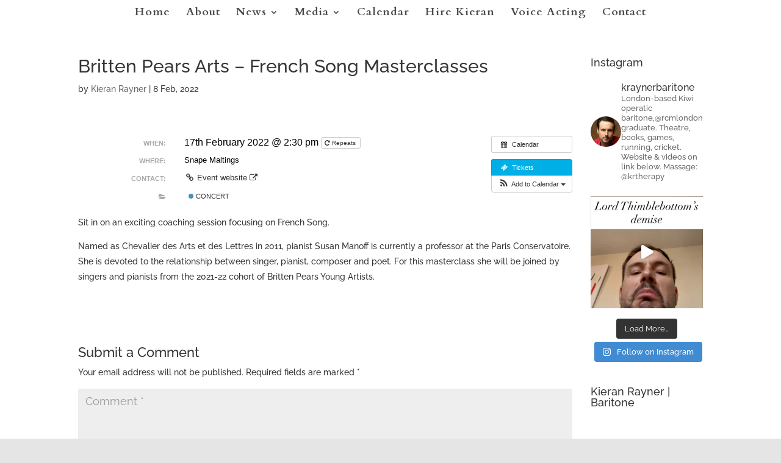

--- FILE ---
content_type: text/plain
request_url: https://www.google-analytics.com/j/collect?v=1&_v=j102&a=1748582622&t=pageview&_s=1&dl=https%3A%2F%2Fkieranrayner.com%2Fevent%2Fbritten-pears-arts-french-song-masterclasses%2F%3Finstance_id%3D313&ul=en-us%40posix&dt=Britten%20Pears%20Arts%20-%20French%20Song%20Masterclasses%20%7C%20Kieran%20Rayner%20-%20Baritone&sr=1280x720&vp=1280x720&_u=IADAAEABAAAAACAAI~&jid=44596874&gjid=424682983&cid=1389699846.1768892000&tid=UA-75467723-1&_gid=541592264.1768892004&_r=1&_slc=1&z=777568222
body_size: -566
content:
2,cG-0VY242888F

--- FILE ---
content_type: application/x-javascript
request_url: https://kieranrayner.com/wp-content/uploads/wtfdivi/wp_footer.js?ver=1464494227
body_size: 141
content:
jQuery(function($){$('.et-social-icon a, .et-extra-social-icon a').attr('target','_blank');});jQuery(function($){$('#footer-info').html("Copyright <span class=\"divibooster_year\"><\/span><script>jQuery(function($){$(\".divibooster_year\").text(new Date().getFullYear());});<\/script> | <a title=\"Website Designed by\" href=\"http:\/\/www.buzzwords.co.nz\">Website Designed by Buzzwords Ltd<\/a>");});